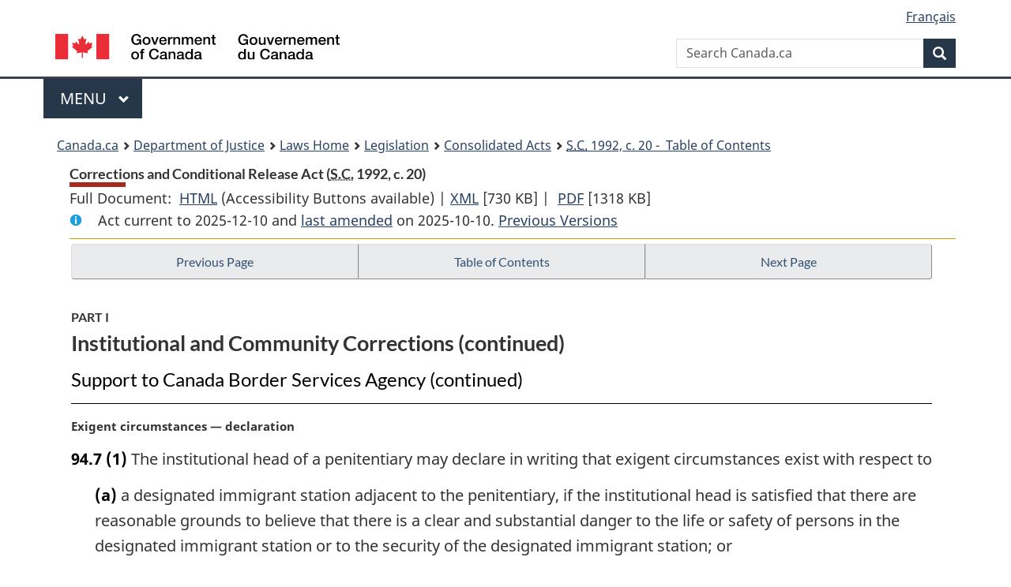

--- FILE ---
content_type: text/html
request_url: https://laws-lois.justice.gc.ca/eng/acts/c-44.6/page-10.html
body_size: 67760
content:
<!DOCTYPE html>
<html class="no-js" lang="en" dir="ltr">
<head>
<meta charset="utf-8">
<meta property="dcterms:accessRights" content="2"/>
<meta property="dcterms:service" content="JUS-Laws_Lois"/>
<meta content="width=device-width,initial-scale=1" name="viewport">
<meta name="dcterms.language" title="ISO639-2" content="eng">
<link href="/canada/themes-dist/GCWeb/assets/favicon.ico" rel="icon" type="image/x-icon">
<link rel="stylesheet" href="/canada/themes-dist/GCWeb/css/theme.min.css">
<link rel="stylesheet" type="text/css" href="/css/browse.css">
<link rel="stylesheet" type="text/css" href="/css/lawContent.css">
<link rel="stylesheet" type="text/css" href="/css/commonView.css">
<script src="//assets.adobedtm.com/be5dfd287373/bb72b7edd313/launch-e34f760eaec8.min.js"></script>
<link rel="stylesheet" href="/js/jquery-ui.css" />
<title>Corrections and Conditional Release Act</title>
<meta content="width=device-width, initial-scale=1" name="viewport" />
<!-- Meta data -->
<meta name="description" content="Federal laws of Canada" />
<meta name="dcterms.title" content="Consolidated federal laws of Canada, Corrections and Conditional Release Act" />
<meta name="dcterms.creator" title="Department of Justice" content="Legislative Services Branch" />
<meta name="dcterms.issued" title="W3CDTF" content="2025-10-10" />
<meta name="dcterms.modified" title="W3CDTF" content="2025-10-10" />
<meta name="dcterms.subject" title="scheme" content="Consolidated federal laws of Canada, Corrections and Conditional Release Act" />
<meta name="dcterms.language" title="ISO639-2" content="eng" />
<link href="https://fonts.googleapis.com/css?family=Montserrat" rel="stylesheet">
</head>
<body vocab="http://schema.org/" typeof="webPage">
<nav>
	<ul id="wb-tphp" class="wb-init wb-disable-inited">
		<li class="wb-slc"><a class="wb-sl" href="#wb-cont">Skip to main content</a></li>
		<li class="wb-slc"><a class="wb-sl" href="#wb-info">Skip to "About government"</a></li>
		<li class="wb-slc"><a class="wb-sl" rel="alternate" href="?wbdisable=true">Switch to basic HTML version</a></li>
	</ul>
</nav>

<header> 
	<div id="wb-bnr" class="container">
		<section id="wb-lng" class="text-right">
			<h2 class="wb-inv">Language selection</h2>
			<ul class="list-inline margin-bottom-none">
				<li><a href="/scripts/changelanguage.asp" lang="fr">Fran&ccedil;ais</a></li>
			</ul>
		</section>
		<div class="row">
			<div class="brand col-xs-5 col-md-4">
				<a href="https://www.canada.ca/en.html" rel="external"><img src="/canada/themes-dist/GCWeb/assets/sig-blk-en.svg" alt="Government of Canada" property="logo"></a>
			</div>
			<section id="wb-srch" class="col-lg-8 text-right">
				<h2>Search</h2>
				<form action="https://www.canada.ca/en/sr/srb.html" method="get" name="cse-search-box" role="search" class="form-inline ng-pristine ng-valid">
					<div class="form-group">
						<label for="wb-srch-q" class="wb-inv">Search Canada.ca</label>
						<input name="cdn" value="canada" type="hidden">
						<input name="st" value="s" type="hidden">
						<input name="num" value="10" type="hidden">
						<input name="langs" value="en" type="hidden">
						<input name="st1rt" value="1" type="hidden">
						<input name="s5bm3ts21rch" value="x" type="hidden">
						<input id="wb-srch-q" list="wb-srch-q-ac" class="wb-srch-q form-control" name="q" type="search" value="" size="34" maxlength="170" placeholder="Search Canada.ca">
						<input type="hidden" name="_charset_" value="UTF-8">
						<datalist id="wb-srch-q-ac"> </datalist>
					</div>
					<div class="form-group submit">
						<button type="submit" id="wb-srch-sub" class="btn btn-primary btn-small" name="wb-srch-sub"><span class="glyphicon-search glyphicon"></span><span class="wb-inv">Search</span></button>
					</div>
				</form>
			</section>
		</div>
	</div>
<nav id="wb-cont-menu" class="gcweb-v2 gcweb-menu" typeof="SiteNavigationElement">
	<div class="container">
		<h2 class="wb-inv">Menu</h2>
		<button type="button" aria-haspopup="true" aria-expanded="false"><span class="wb-inv">Main </span>Menu <span class="expicon glyphicon glyphicon-chevron-down"></span></button>
		<ul role="menu" aria-orientation="vertical" data-ajax-replace="https://www.canada.ca/content/dam/canada/sitemenu/sitemenu-v2-en.html">
			<li role="presentation"><a role="menuitem" tabindex="-1" href="https://www.canada.ca/en/services/jobs.html">Jobs and the workplace</a></li>
			<li role="presentation"><a role="menuitem" tabindex="-1" href="https://www.canada.ca/en/services/immigration-citizenship.html">Immigration and citizenship</a></li>
			<li role="presentation"><a role="menuitem" tabindex="-1" href="https://travel.gc.ca/">Travel and tourism</a></li>
			<li role="presentation"><a role="menuitem" tabindex="-1" href="https://www.canada.ca/en/services/business.html">Business and industry</a></li>
			<li role="presentation"><a role="menuitem" tabindex="-1" href="https://www.canada.ca/en/services/benefits.html">Benefits</a></li>
			<li role="presentation"><a role="menuitem" tabindex="-1" href="https://www.canada.ca/en/services/health.html">Health</a></li>
			<li role="presentation"><a role="menuitem" tabindex="-1" href="https://www.canada.ca/en/services/taxes.html">Taxes</a></li>
			<li role="presentation"><a role="menuitem" tabindex="-1" href="https://www.canada.ca/en/services/environment.html">Environment and natural resources</a></li>
			<li role="presentation"><a role="menuitem" tabindex="-1" href="https://www.canada.ca/en/services/defence.html">National security and defence</a></li>
			<li role="presentation"><a role="menuitem" tabindex="-1" href="https://www.canada.ca/en/services/culture.html">Culture, history and sport</a></li>
			<li role="presentation"><a role="menuitem" tabindex="-1" href="https://www.canada.ca/en/services/policing.html">Policing, justice and emergencies</a></li>
			<li role="presentation"><a role="menuitem" tabindex="-1" href="https://www.canada.ca/en/services/transport.html">Transport and infrastructure</a></li>
			<li role="presentation"><a role="menuitem" tabindex="-1" href="http://international.gc.ca/world-monde/index.aspx?lang=eng">Canada and the world</a></li>
			<li role="presentation"><a role="menuitem" tabindex="-1" href="https://www.canada.ca/en/services/finance.html">Money and finances</a></li>
			<li role="presentation"><a role="menuitem" tabindex="-1" href="https://www.canada.ca/en/services/science.html">Science and innovation</a></li>
		</ul>
	</div>
</nav>
<nav id="wb-bc" property="breadcrumb"><h2>You are here:</h2><div class="container"><ol class="breadcrumb"><li><a href="https://www.canada.ca/en.html">Canada.ca</a></li><li><a href="https://www.justice.gc.ca/eng/index.html">Department of Justice</a></li><li><a href="/eng">Laws Home</a></li><li><a href="/eng/laws-index.html">Legislation</a></li><li><a href="/eng/acts/">Consolidated Acts</a></li><li><a href="/eng/acts/C-44.6/index.html"><abbr title='Statutes of Canada'>S.C.</abbr> 1992, c. 20 - &#x00A0;Table of Contents</a></li></ol></div></nav>
</header>
<main property="mainContentOfPage" typeof="WebPageElement">
<div class="container">
<!-- MAIN CONT DIV START --><div class='legisHeader'><header><h1 id='wb-cont' class='HeadTitle'>Corrections and Conditional Release Act&#x00A0;(<abbr title='Statutes of Canada'>S.C.</abbr> 1992, c. 20)</h1><div id='printAll'><p id='FullDoc'>Full Document: &nbsp;</p><ul><li><a href='FullText.html'>HTML<span class='wb-invisible'>Full Document: Corrections and Conditional Release Act</span></a>&nbsp;(Accessibility Buttons available) |&nbsp;</li><li><a href='/eng/XML/C-44.6.xml'>XML<span class='wb-invisible'>Full Document: Corrections and Conditional Release Act</span></a> <span class='fileSize'>[730 KB]</span>&nbsp;|&nbsp;</li> <li><a href='/PDF/C-44.6.pdf'>PDF<span class='wb-invisible'>Full Document: Corrections and Conditional Release Act</span></a> <span class='fileSize'>[1318 KB]</span></li></ul></div><div class='info'><p id='assentedDate'>Act current to 2025-12-10 and <a href='index.html#hist'>last amended</a> on 2025-10-10. <a href='PITIndex.html'>Previous Versions</a></p></div></header><div class='lineSeparator goldLineTop'></div></div><div class='docContents' id='docCont'>
<nav><div class="btn-group btn-group-justified"><a rel="prev" class="btn btn-default" role="button" href="page-9.html#docCont" >Previous Page</a><a id="right-panel-trigger" class="overlay-lnk btn btn-default" role="button" href="index.html" aria-controls="right-panel">Table of Contents</a><a rel="next" class="btn btn-default" role="button" href="page-11.html#docCont" >Next Page</a></div></nav><div class="wb-txthl">
<section>
<div class='continued'><h2 class="Part" id="h-105675"><span class="HLabel1">PART I</span><span class="HTitleText1">Institutional and Community Corrections (continued)</span></h2><h3 class="Subheading" id="h-1479813"><span class="HTitleText2">Support to Canada Border Services Agency (continued)</span></h3></div>
<p class="MarginalNote"><span class="wb-invisible">Marginal note:</span>Exigent circumstances — declaration</p><ul class="Section ProvisionList" id="1479872"><li><p class="Subsection" id="1479874"><strong><a class="sectionLabel" id="s-94.7"><span class="sectionLabel">94.7</span></a></strong> <span class="lawlabel">(1)</span> The institutional head of a penitentiary may declare in writing that exigent circumstances exist with respect to</p><ul class="ProvisionList"><li><p class="Paragraph" id="1479875"><span class="lawlabel">(a)</span> a designated immigrant station adjacent to the penitentiary, if the institutional head is satisfied that there are reasonable grounds to believe that there is a clear and substantial danger to the life or safety of persons in the designated immigrant station or to the security of the designated immigrant station; or</p></li><li><p class="Paragraph" id="1479876"><span class="lawlabel">(b)</span> the penitentiary, if the institutional head is satisfied that there are reasonable grounds to believe that there is a clear and substantial danger to the life or safety of persons in the penitentiary or to the security of the penitentiary.</p></li></ul></li><li><p class="MarginalNote"><span class="wb-invisible">Marginal note:</span>Notice — staff members and detention enforcement officers</p><p class="Subsection" id="1479877"><span class="lawlabel">(2)</span> If the institutional head declares under subsection (1) that exigent circumstances exist with respect to a designated immigrant station adjacent to the penitentiary or with respect to the penitentiary adjacent to a designated immigrant station, the institutional head must immediately notify the staff members of the penitentiary and the detention enforcement officers of the designated immigrant station. When the institutional head is satisfied that the exigent circumstances no longer exist, the institutional head must immediately notify the staff members and detention enforcement officers.</p></li><li><p class="MarginalNote"><span class="wb-invisible">Marginal note:</span>Notice — portion of Service that administers health care</p><p class="Subsection" id="1479879"><span class="lawlabel">(3)</span> If the institutional head declares under paragraph (1)(a) that exigent circumstances exist with respect to a designated immigrant station, the institutional head must immediately notify the portion of the Service that administers health care. When the institutional head is satisfied that the exigent circumstances no longer exist, the institutional head must immediately notify that portion of the Service.</p></li><li><p class="MarginalNote"><span class="wb-invisible">Marginal note:</span>Additional support</p><p class="Subsection" id="1479881"><span class="lawlabel">(4)</span> If the institutional head declares under paragraph (1)(a) that exigent circumstances exist with respect to a designated immigrant station, the institutional head may, during the period in which they are satisfied that the exigent circumstances exist, authorize a staff member to search, escort, arrest or detain an immigration detainee in the designated immigrant station to assist a detention enforcement officer in the exercise of the powers or the performance of the duties and functions referred to in paragraph 94.2(1)(b).</p></li><li><p class="MarginalNote"><span class="wb-invisible">Marginal note:</span>Health care</p><p class="Subsection" id="1479883"><span class="lawlabel">(5)</span> During the period that begins when the portion of the Service that administers health care is notified under subsection (3) that exigent circumstances exist with respect to a designated immigrant station and ends when it is notified under that subsection that the exigent circumstances no longer exist, a registered health care professional employed or engaged by the Service may provide health care to an immigration detainee of the designated immigrant station if the professional considers it necessary in order to preserve the life of, or treat a serious bodily injury suffered by, that detainee.</p></li><li><p class="MarginalNote"><span class="wb-invisible">Marginal note:</span>Delivery of items</p><p class="Subsection" id="1479885"><span class="lawlabel">(6)</span> If, in the course of activities carried out under an authorization granted under subsection (4), a staff member finds an item that the Canada Border Services Agency has prohibited within the designated immigrant station, the staff member must immediately deliver the item to a detention enforcement officer.</p></li><li><p class="MarginalNote"><span class="wb-invisible">Marginal note:</span>Seizure</p><p class="Subsection" id="1479887"><span class="lawlabel">(7)</span> If an item is delivered to a detention enforcement officer under subsection (6), the detention enforcement officer may seize and hold the item under section 140 of the <cite class="XRefExternalAct"><a href="/eng/acts/I-2.5">Immigration and Refugee Protection Act</a></cite>.</p></li><li><p class="MarginalNote"><span class="wb-invisible">Marginal note:</span>Peace officer</p><p class="Subsection" id="1479889"><span class="lawlabel">(8)</span> In the course of activities carried out under an authorization granted under subsection (4), a staff member has all the powers, authority, protection and privileges that a peace officer has by law in respect of an immigration detainee.</p></li></ul><div class="HistoricalNote"><ul class="HistoricalNote"><li class="HistoricalNoteSubItem"><a href="#1468460-1479892" class="wb-lbx" data-ajax-after="1468460-1479892.html">2024, c. 17, s. 388</a></li></ul></div>
<p class="MarginalNote"><span class="wb-invisible">Marginal note:</span>Members of Parliament and judges</p><p class="Section" id="1479893"><strong><a class="sectionLabel" id="s-94.8"><span class="sectionLabel">94.8</span></a></strong> Every member of the House of Commons, every Senator and every judge of a court in Canada has the right to enter any designated immigrant station, visit any part of a designated immigrant station and visit any immigration detainee, with the consent of the immigration detainee, subject to such reasonable limits as are prescribed for protecting the security of the designated immigrant station or the safety of persons.</p><div class="HistoricalNote"><ul class="HistoricalNote"><li class="HistoricalNoteSubItem"><a href="#1468460-1479896" class="wb-lbx" data-ajax-after="1468460-1479896.html">2024, c. 17, s. 388</a></li></ul></div>
<h3 class="Subheading" id="h-106576"><span class="HTitleText2">Annual Report</span></h3><p class="MarginalNote"><span class="wb-invisible">Marginal note:</span>Annual report</p><p class="Section" id="106577"><strong><a class="sectionLabel" id="s-95"><span class="sectionLabel">95</span></a></strong> The Minister shall cause to be laid before each House of Parliament, not later than the fifth sitting day of that House after the 31st day of January next following the end of each fiscal year, a report showing the operations of the Service for that fiscal year.</p>
<h3 class="Subheading" id="h-106579"><span class="HTitleText2">Regulations</span></h3><p class="MarginalNote"><span class="wb-invisible">Marginal note:</span>Regulations</p><p class="Section" id="106580"><strong><a class="sectionLabel" id="s-96"><span class="sectionLabel">96</span></a></strong> The Governor in Council may make regulations</p><ul class="ProvisionList"><li><p class="Paragraph" id="106582"><span class="lawlabel">(a)</span> prescribing the duties of staff members;</p></li><li><p class="Paragraph" id="106583"><span class="lawlabel">(b)</span> for authorizing staff members or classes of staff members to exercise powers, perform duties or carry out functions that this Part assigns to the Commissioner or the institutional head;</p></li><li><p class="Paragraph" id="106584"><span class="lawlabel">(c)</span> respecting, for the purposes of section 22,</p><ul class="ProvisionList"><li><p class="Subparagraph" id="106585"><span class="lawlabel">(i)</span> the circumstances in which compensation may be paid,</p></li><li><p class="Subparagraph" id="106586"><span class="lawlabel">(ii)</span> what constitutes a disability,</p></li><li><p class="Subparagraph" id="106587"><span class="lawlabel">(iii)</span> the manner of determining whether a person has a disability, and the extent of the disability,</p></li><li><p class="Subparagraph" id="106588"><span class="lawlabel">(iv)</span> what constitutes an approved program,</p></li><li><p class="Subparagraph" id="106589"><span class="lawlabel">(v)</span> to whom compensation may be paid, and</p></li><li><p class="Subparagraph" id="106590"><span class="lawlabel">(vi)</span> the compensation that may be paid, the time or times at which the compensation is to be paid, the terms and conditions in accordance with which the compensation is to be paid, and the manner of its payment;</p></li></ul></li><li><p class="Paragraph" id="106591"><span class="lawlabel">(d)</span> respecting the placement of inmates pursuant to section 28 and their transfer pursuant to section 29;</p></li><li><p class="Paragraph" id="106592"><span class="lawlabel">(e)</span> providing for the matters referred to in section 70;</p></li><li><p class="Paragraph" id="106593"><span class="lawlabel">(f)</span> respecting allowances, clothing and other necessities to be given to inmates when leaving penitentiary either temporarily or permanently;</p></li><li><p class="Paragraph" id="1206162"><span class="lawlabel">(g)</span> respecting the confinement of inmates in a structured intervention unit, including respecting the making of a determination by an institutional head, the Commissioner or the committee established under subsection 37.31(3) as to whether the conditions of confinement of an inmate in a structured intervention unit should be altered or as to whether an inmate should remain in such a unit;</p></li><li><p class="Paragraph" id="1206164"><span class="lawlabel">(g.1)</span> respecting the powers, duties and functions of independent external decision­makers, including respecting the making of a determination as to whether the conditions of confinement of an inmate in a structured intervention unit should be altered or as to whether an inmate should remain in such a unit;</p></li><li><p class="Paragraph" id="1206167"><span class="lawlabel">(g.2)</span> respecting the admission of inmates to and the discharge of inmates from health care units;</p></li><li><p class="Paragraph" id="106595"><span class="lawlabel">(h)</span> prescribing the contents of the notice to be given to an inmate under section 42, and the time when the notice is to be given to the inmate;</p></li><li><p class="Paragraph" id="106596"><span class="lawlabel">(i)</span> in connection with the disciplinary sanctions described in section 44,</p><ul class="ProvisionList"><li><p class="Subparagraph" id="106597"><span class="lawlabel">(i)</span> prescribing the maximum of each of those sanctions, which maxima shall be higher for serious disciplinary offences than for minor ones,</p></li><li><p class="Subparagraph" id="106598"><span class="lawlabel">(ii)</span> prescribing factors and guidelines to be considered or applied in imposing those sanctions,</p></li><li><p class="Subparagraph" id="106599"><span class="lawlabel">(iii)</span> prescribing the scope of each of those sanctions, and</p></li><li><p class="Subparagraph" id="106600"><span class="lawlabel">(iv)</span> respecting the enforcement, suspension and cancellation of those sanctions;</p></li></ul></li><li><p class="Paragraph" id="106601"><span class="lawlabel">(j)</span> providing for a review of the decisions of the person or persons conducting a disciplinary hearing;</p></li><li><p class="Paragraph" id="106602"><span class="lawlabel">(k)</span> providing for</p><ul class="ProvisionList"><li><p class="Subparagraph" id="106603"><span class="lawlabel">(i)</span> the appointment of persons other than staff members to conduct disciplinary hearings or to review decisions pursuant to regulations made under paragraph (j), and</p></li><li><p class="Subparagraph" id="106604"><span class="lawlabel">(ii)</span> the remuneration and travel and living expenses of persons referred to in subparagraph (i);</p></li></ul></li><li><p class="Paragraph" id="106605"><span class="lawlabel">(l)</span> prescribing the manner in which a search referred to in</p><ul class="ProvisionList"><li><p class="Subparagraph" id="106606"><span class="lawlabel">(i)</span> paragraph (b) of the definition “frisk search” in section 46,</p></li><li><p class="Subparagraph" id="106607"><span class="lawlabel">(ii)</span> paragraph (b) of the definition “non-intrusive search” in section 46, or</p></li><li><p class="Subparagraph" id="106608"><span class="lawlabel">(iii)</span> paragraph (b) of the definition “strip search” in section 46</p></li></ul><p class="ContinuedParagraph" id="106609">shall be carried out;</p></li><li><p class="Paragraph" id="106610"><span class="lawlabel">(m)</span> prescribing the procedures to be followed in conducting a urinalysis and the consequences of the results of a urinalysis;</p></li><li><p class="Paragraph" id="106611"><span class="lawlabel">(m.1)</span> authorizing the Commissioner to, by Commissioner’s Directive, make rules regarding the consequences of tampering with or refusing to wear a monitoring device referred to in section 57.1;</p></li><li><p class="Paragraph" id="106612"><span class="lawlabel">(n)</span> prescribing the effect that a visitor’s refusal to undergo a search can have on the visitor’s right to visit an inmate or remain at the penitentiary;</p></li><li><p class="Paragraph" id="106613"><span class="lawlabel">(o)</span> respecting</p><ul class="ProvisionList"><li><p class="Subparagraph" id="106614"><span class="lawlabel">(i)</span> the submission of reports referred to in section 67, and</p></li><li><p class="Subparagraph" id="106615"><span class="lawlabel">(ii)</span> the return or forfeiture of items seized under section 65 or subsection 66(2) or otherwise in possession of the Service;</p></li></ul></li><li><p class="Paragraph" id="106616"><span class="lawlabel">(p)</span> authorizing the institutional head — or a staff member designated by him or her — to, in the prescribed circumstances, restrict or prohibit the entry into and removal from a penitentiary and the use by inmates of publications, video and audio materials, films and computer programs;</p></li><li><p class="Paragraph" id="106617"><span class="lawlabel">(q)</span> providing for inmates’ moneys to be held in trust accounts;</p></li><li><p class="Paragraph" id="106618"><span class="lawlabel">(r)</span> respecting inmates’ work and working conditions;</p></li><li><p class="Paragraph" id="106619"><span class="lawlabel">(s)</span> respecting penitentiary industry, including regulations authorizing the Minister to establish advisory boards and appoint members to them and regulations providing for the remuneration of those members at rates determined by the Treasury Board and for the reimbursement of any travel and living expenses that are consistent with directives of the Treasury Board and are incurred by those members in performing their duties while away from their ordinary place of residence;</p></li><li><p class="Paragraph" id="106620"><span class="lawlabel">(t)</span> respecting the conducting of businesses by inmates;</p></li><li><p class="Paragraph" id="106621"><span class="lawlabel">(u)</span> prescribing an offender grievance procedure;</p></li><li><p class="Paragraph" id="106622"><span class="lawlabel">(v)</span> for the organization, training, discipline, efficiency, administration and good management of the Service;</p></li><li><p class="Paragraph" id="106623"><span class="lawlabel">(w)</span> providing for inmates’ access to</p><ul class="ProvisionList"><li><p class="Subparagraph" id="106624"><span class="lawlabel">(i)</span> legal counsel and legal reading materials,</p></li><li><p class="Subparagraph" id="106625"><span class="lawlabel">(ii)</span> non-legal reading materials, and</p></li><li><p class="Subparagraph" id="106626"><span class="lawlabel">(iii)</span> a commissioner for taking oaths and affidavits;</p></li></ul></li><li><p class="Paragraph" id="106627"><span class="lawlabel">(x)</span> respecting inmates’ attendance at judicial proceedings;</p></li><li><p class="Paragraph" id="106628"><span class="lawlabel">(y)</span> respecting the procedure to be followed on the death of an inmate, including the circumstances in which the Service may pay transportation, funeral, cremation or burial expenses for a deceased inmate;</p></li><li><p class="Paragraph" id="106629"><span class="lawlabel">(z)</span> prescribing the procedure governing the disposal of the effects of an escaped inmate;</p></li><li><p class="Paragraph" id="106630"><span class="lawlabel">(z.1)</span> for the delivery of the estate of a deceased inmate to the inmate’s personal representative in accordance with the applicable provincial law;</p></li><li><p class="Paragraph" id="106631"><span class="lawlabel">(z.1.1)</span> prescribing the sources of income from which a deduction may be made pursuant to paragraph 78(2)(a) or in respect of which a payment may be required pursuant to paragraph 78(2)(b);</p></li><li><p class="Paragraph" id="106632"><span class="lawlabel">(z.2)</span> prescribing the purposes for which deductions may be made pursuant to paragraph 78(2)(a) and prescribing the amount or maximum amount of any deduction, which regulations may authorize the Commissioner to fix the amount or maximum amount of any deduction by Commissioner’s Directive;</p></li><li><p class="Paragraph" id="106633"><span class="lawlabel">(z.2.1)</span> providing for the means of collecting the amount referred to in paragraph 78(2)(b), whether by transferring to Her Majesty moneys held in trust accounts established pursuant to paragraph 96(q) or otherwise, and authorizing the Commissioner to fix, by percentage or otherwise, that amount by Commissioner’s Directive, and respecting the circumstances under which payment of that amount is not required;</p></li><li><p class="Paragraph" id="106634"><span class="lawlabel">(z.3)</span> providing for remuneration and travel and living expenses of members of committees established pursuant to subsection 82(1);</p></li><li><p class="Paragraph" id="106635"><span class="lawlabel">(z.4)</span> for the involvement of members of the community in the operation of the Service;</p></li><li><p class="Paragraph" id="106636"><span class="lawlabel">(z.5)</span> prescribing procedures to be followed after the use of force by a staff member;</p></li><li><p class="Paragraph" id="106637"><span class="lawlabel">(z.6)</span> respecting the assignment to inmates of security classifications and subclassifications under section 30 and setting out the factors to be considered in determining the security classification and subclassification;</p></li><li><p class="Paragraph" id="106638"><span class="lawlabel">(z.7)</span> authorizing the institutional head — or a staff member designated by him or her — to, in the prescribed circumstances, monitor, intercept or prevent communications between an inmate and another person;</p></li><li><p class="Paragraph" id="106639"><span class="lawlabel">(z.8)</span> respecting escorted temporary absences — including the circumstances in which the releasing authority may authorize an absence under section 17 — and work releases;</p></li><li><p class="Paragraph" id="106640"><span class="lawlabel">(z.9)</span> respecting the manner and form of making requests to the Commissioner under section 26 and respecting how those requests are to be dealt with;</p></li><li><p class="Paragraph" id="106641"><span class="lawlabel">(z.10)</span> imposing obligations or prohibitions on the Service for the purpose of giving effect to any provision of this Part;</p></li><li><p class="Paragraph" id="106642"><span class="lawlabel">(z.11)</span> prescribing anything that by this Part is to be prescribed; and</p></li><li><p class="Paragraph" id="106643"><span class="lawlabel">(z.12)</span> generally for carrying out the purposes and provisions of this Part.</p></li></ul><div class="HistoricalNote"><ul class="HistoricalNote"><li class="HistoricalNoteSubItem">1992, c. 20, s. 96</li><li class="HistoricalNoteSubItem"> 1995, c. 42, ss. 25, 72(F)</li><li class="HistoricalNoteSubItem"> 2012, c. 1, s. 69</li><li class="HistoricalNoteSubItem"> 2014, c. 36, s. 2(F)</li><li class="HistoricalNoteSubItem">2019, c. 27, s. 31</li></ul></div>
<div class="PITLink"><a class="PITLink" href="section-96-20190621.html" title="Link to previous version of section 96">Previous Version</a></div>
<h3 class="Subheading" id="h-106646"><span class="HTitleText2">Rules</span></h3><p class="MarginalNote"><span class="wb-invisible">Marginal note:</span>Rules</p><p class="Section" id="106647"><strong><a class="sectionLabel" id="s-97"><span class="sectionLabel">97</span></a></strong> Subject to this Part and the regulations, the Commissioner may make rules</p><ul class="ProvisionList"><li><p class="Paragraph" id="106649"><span class="lawlabel">(a)</span> for the management of the Service;</p></li><li><p class="Paragraph" id="106650"><span class="lawlabel">(b)</span> for the matters described in section 4; and</p></li><li><p class="Paragraph" id="106651"><span class="lawlabel">(c)</span> generally for carrying out the purposes and provisions of this Part and the regulations.</p></li></ul>
<h3 class="Subheading" id="h-106652"><span class="HTitleText2">Commissioner’s Directives</span></h3><p class="MarginalNote"><span class="wb-invisible">Marginal note:</span>Commissioner’s Directives</p><ul class="Section ProvisionList" id="106653"><li><p class="Subsection" id="106655"><strong><a class="sectionLabel" id="s-98"><span class="sectionLabel">98</span></a></strong> <span class="lawlabel">(1)</span> The Commissioner may designate as Commissioner’s Directives any or all rules made under section 97.</p></li><li><p class="MarginalNote"><span class="wb-invisible">Marginal note:</span>Accessibility</p><p class="Subsection" id="106656"><span class="lawlabel">(2)</span> The Commissioner’s Directives shall be accessible to offenders, staff members and the public.</p></li></ul>
<h2 class="Part" id="h-106658"><span class="HLabel1">PART II</span><span class="HTitleText1">Conditional Release, Detention and Long-term Supervision</span></h2><h3 class="Subheading" id="h-106659"><span class="HTitleText2">Interpretation</span></h3><p class="MarginalNote"><span class="wb-invisible">Marginal note:</span>Definitions</p><ul class="Section ProvisionList" id="106660"><li><p class="Subsection" id="106662"><strong><a class="sectionLabel" id="s-99"><span class="sectionLabel">99</span></a></strong> <span class="lawlabel">(1)</span> In this Part,</p><dl class="Definition"><dt id="106663"><span class="DefinedTerm"><dfn>Board</dfn></span></dt><dd><p class="Definition"><span class="DefinedTerm"><dfn>Board</dfn></span> means the Parole Board of Canada continued by section 103 and includes a provincial parole board where it exercises jurisdiction in respect of parole as provided by section 112 or in respect of which any other provision of this Part is, by virtue of section 113, rendered applicable; (<span class="DefinedTermLink" lang="fr">Commission</span>)</p></dd><dt id="106664"><span class="DefinedTerm"><dfn>Commissioner</dfn></span></dt><dd><p class="Definition"><span class="DefinedTerm"><dfn>Commissioner</dfn></span> has the same meaning as in Part I; (<span class="DefinedTermLink" lang="fr">commissaire</span>)</p></dd><dt id="106665"><span class="DefinedTerm"><dfn>community-based residential facility</dfn></span></dt><dd><p class="Definition"><span class="DefinedTerm"><dfn>community-based residential facility</dfn></span> has the same meaning as in subsection 66(3); (<span class="DefinedTermLink" lang="fr">établissement résidentiel communautaire</span>)</p></dd><dt id="106666"><span class="DefinedTerm"><dfn>day parole</dfn></span></dt><dd><p class="Definition"><span class="DefinedTerm"><dfn>day parole</dfn></span> means the authority granted to an offender by the Board or a provincial parole board to be at large during the offender’s sentence in order to prepare the offender for full parole or statutory release, the conditions of which require the offender to return to a penitentiary, community-based residential facility, provincial correctional facility or other location each night or at another specified interval; (<span class="DefinedTermLink" lang="fr">semi-liberté</span>)</p></dd><dt id="106667"><span class="DefinedTerm"><dfn>full parole</dfn></span></dt><dd><p class="Definition"><span class="DefinedTerm"><dfn>full parole</dfn></span> means the authority granted to an offender by the Board or a provincial parole board to be at large during the offender’s sentence; (<span class="DefinedTermLink" lang="fr">libération conditionnelle totale</span>)</p></dd><dt id="1171047"><span class="DefinedTerm"><dfn>Indigenous</dfn></span></dt><dd><p class="Definition"><span class="DefinedTerm"><dfn>Indigenous</dfn></span> has the same meaning as in Part I; (<span class="DefinedTermLink" lang="fr">autochtone</span>)</p></dd><dt id="106668"><span class="DefinedTerm"><dfn>institutional head</dfn></span></dt><dd><p class="Definition"><span class="DefinedTerm"><dfn>institutional head</dfn></span> has the same meaning as in Part I; (<span class="DefinitionOtherLangOnly">Version anglaise seulement</span>)</p></dd><dt id="106669"><span class="DefinedTerm"><dfn>long-term supervision</dfn></span></dt><dd><p class="Definition"><span class="DefinedTerm"><dfn>long-term supervision</dfn></span> has the same meaning as in Part I; (<span class="DefinedTermLink" lang="fr">surveillance de longue durée</span>)</p></dd><dt id="106670"><span class="DefinedTerm"><dfn>Minister</dfn></span></dt><dd><p class="Definition"><span class="DefinedTerm"><dfn>Minister</dfn></span> has the same meaning as in Part I; (<span class="DefinedTermLink" lang="fr">ministre</span>)</p></dd><dt id="106671"><span class="DefinedTerm"><dfn>offender</dfn></span></dt><dd><p class="Definition"><span class="DefinedTerm"><dfn>offender</dfn></span> means</p><ul class="ProvisionList"><li><p class="Paragraph" id="106672"><span class="lawlabel">(a)</span> a person, other than a young person within the meaning of the <cite class="XRefExternalAct"><a href="/eng/acts/Y-1.5">Youth Criminal Justice Act</a></cite>, who is under a sentence imposed before or after the coming into force of this section</p><ul class="ProvisionList"><li><p class="Subparagraph" id="106673"><span class="lawlabel">(i)</span> pursuant to an Act of Parliament or, to the extent that this Part applies, pursuant to a provincial Act, or</p></li><li><p class="Subparagraph" id="106674"><span class="lawlabel">(ii)</span> on conviction for criminal or civil contempt of court if the sentence does not include a requirement that the offender return to that court, or</p></li></ul></li><li><p class="Paragraph" id="106675"><span class="lawlabel">(b)</span> a young person within the meaning of the <cite class="XRefExternalAct"><a href="/eng/acts/Y-1.5">Youth Criminal Justice Act</a></cite> with respect to whom an order, committal or direction under section 76, 89, 92 or 93 of that Act has been made,</p></li></ul><p class="ContinuedDefinition" id="106676">but does not include a person whose only sentence is a sentence being served intermittently pursuant to section 732 of the <cite class="XRefExternalAct"><a href="/eng/acts/C-46">Criminal Code</a></cite>; (<span class="DefinedTermLink" lang="fr">délinquant</span>)</p></dd><dt id="106677"><span class="DefinedTerm"><dfn>parole</dfn></span></dt><dd><p class="Definition"><span class="DefinedTerm"><dfn>parole</dfn></span> means full parole or day parole; (<span class="DefinedTermLink" lang="fr">libération conditionnelle</span>)</p></dd><dt id="106678"><span class="DefinedTerm"><dfn>parole supervisor</dfn></span></dt><dd><p class="Definition"><span class="DefinedTerm"><dfn>parole supervisor</dfn></span> has the meaning assigned by the definition <span class="DefinedTerm"><dfn>staff member</dfn></span> in subsection 2(1) or means a person entrusted by the Service with the guidance and supervision of an offender; (<span class="DefinedTermLink" lang="fr">surveillant de liberté conditionnelle</span>)</p></dd><dt id="106679"><span class="DefinedTerm"><dfn>penitentiary</dfn></span></dt><dd><p class="Definition"><span class="DefinedTerm"><dfn>penitentiary</dfn></span> has the same meaning as in Part I; (<span class="DefinedTermLink" lang="fr">pénitencier</span>)</p></dd><dt id="1171046"><span class="DefinedTerm"><dfn>provincial parole board</dfn></span></dt><dd><p class="Definition"><span class="DefinedTerm"><dfn>provincial parole board</dfn></span> means the Ontario Board of Parole, la Commission québécoise des libérations conditionnelles or any other parole board established by the legislature or the lieutenant governor in council of a province; (<span class="DefinedTermLink" lang="fr">commission provinciale</span>)</p></dd><dt id="106681"><span class="DefinedTerm"><dfn>regulations</dfn></span></dt><dd><p class="Definition"><span class="DefinedTerm"><dfn>regulations</dfn></span> means regulations made by the Governor in Council pursuant to section 156; (<span class="DefinedTermLink" lang="fr">règlement</span> ou <span class="DefinedTermLink" lang="fr">réglementaire</span>)</p></dd><dt id="106682"><span class="DefinedTerm"><dfn>sentence</dfn></span></dt><dd><p class="Definition"><span class="DefinedTerm"><dfn>sentence</dfn></span> has the same meaning as in Part I; (<span class="DefinedTermLink" lang="fr">peine</span> ou <span class="DefinedTermLink" lang="fr">peine d’emprisonnement</span>)</p></dd><dt id="106683"><span class="DefinedTerm"><dfn>serious harm</dfn></span></dt><dd><p class="Definition"><span class="DefinedTerm"><dfn>serious harm</dfn></span> means severe physical injury or severe psychological damage; (<span class="DefinedTermLink" lang="fr">dommage grave</span>)</p></dd><dt id="106684"><span class="DefinedTerm"><dfn>Service</dfn></span></dt><dd><p class="Definition"><span class="DefinedTerm"><dfn>Service</dfn></span> has the same meaning as in Part I; (<span class="DefinedTermLink" lang="fr">Service</span>)</p></dd><dt id="106685"><span class="DefinedTerm"><dfn>statutory release</dfn></span></dt><dd><p class="Definition"><span class="DefinedTerm"><dfn>statutory release</dfn></span> means release from imprisonment subject to supervision before the expiration of an offender’s sentence, to which an offender is entitled under section 127; (<span class="DefinedTermLink" lang="fr">libération d’office</span>)</p></dd><dt id="106686"><span class="DefinedTerm"><dfn>statutory release date</dfn></span></dt><dd><p class="Definition"><span class="DefinedTerm"><dfn>statutory release date</dfn></span> means the date determined in accordance with section 127; (<span class="DefinedTermLink" lang="fr">date de libération d’office</span>)</p></dd><dt id="106687"><span class="DefinedTerm"><dfn>unescorted temporary absence</dfn></span></dt><dd><p class="Definition"><span class="DefinedTerm"><dfn>unescorted temporary absence</dfn></span> means an unescorted temporary absence from penitentiary authorized under section 116; (<span class="DefinedTermLink" lang="fr">permission de sortir sans escorte</span>)</p></dd><dt id="106688"><span class="DefinedTerm"><dfn>victim</dfn></span></dt><dd><p class="Definition"><span class="DefinedTerm"><dfn>victim</dfn></span> has the same meaning as in Part I; (<span class="DefinedTermLink" lang="fr">victime</span>)</p></dd><dt id="106689"><span class="DefinedTerm"><dfn>working day</dfn></span></dt><dd><p class="Definition"><span class="DefinedTerm"><dfn>working day</dfn></span> has the same meaning as in Part I. (<span class="DefinedTermLink" lang="fr">jour ouvrable</span>)</p></dd></dl></li><li><p class="MarginalNote"><span class="wb-invisible">Marginal note:</span>References to expiration of sentence</p><p class="Subsection" id="106690"><span class="lawlabel">(2)</span> For the purposes of this Part, a reference to the expiration according to law of the sentence of an offender shall be read as a reference to the day on which the sentence expires, without taking into account</p><ul class="ProvisionList"><li><p class="Paragraph" id="106692"><span class="lawlabel">(a)</span> any period during which the offender could be entitled to statutory release;</p></li><li><p class="Paragraph" id="106693"><span class="lawlabel">(b)</span> in the case of a youth sentence imposed under the <cite class="XRefExternalAct"><a href="/eng/acts/Y-1.5">Youth Criminal Justice Act</a></cite>, the portion to be served under supervision in the community subject to conditions under paragraph 42(2)(n) of that Act or under conditional supervision under paragraph 42(2)(o), (q) or (r) of that Act; or</p></li><li><p class="Paragraph" id="106694"><span class="lawlabel">(c)</span> any remission that stands to the credit of the offender on November 1, 1992.</p></li></ul></li><li><p class="MarginalNote"><span class="wb-invisible">Marginal note:</span>Exercise of powers, etc.</p><p class="Subsection" id="106695"><span class="lawlabel">(3)</span> Except as otherwise provided by this Part or by the regulations,</p><ul class="ProvisionList"><li><p class="Paragraph" id="106697"><span class="lawlabel">(a)</span> powers, duties and functions assigned to the Commissioner by or pursuant to this Part may only be exercised or performed by the Commissioner or, where the Commissioner is absent or incapacitated or where the office is vacant, by the person acting in the place of the Commissioner; and</p></li><li><p class="Paragraph" id="106698"><span class="lawlabel">(b)</span> powers, duties and functions assigned to the institutional head by or pursuant to this Part may only be exercised or performed by the institutional head or, where the institutional head is absent or incapacitated or where the office is vacant, by the person who, at the relevant time, is in charge of the penitentiary.</p></li></ul></li></ul><div class="HistoricalNote"><ul class="HistoricalNote"><li class="HistoricalNoteSubItem">1992, c. 20, s. 99</li><li class="HistoricalNoteSubItem"> 1995, c. 22, s. 13, c. 42, ss. 26, 69(E), 70(E), 71(F)</li><li class="HistoricalNoteSubItem"> 1997, c. 17, s. 17</li><li class="HistoricalNoteSubItem"> 2002, c. 1, s. 173</li><li class="HistoricalNoteSubItem"> 2003, c. 22, s. 155</li><li class="HistoricalNoteSubItem"> 2012, c. 1, ss. 70, 160, 197</li><li class="HistoricalNoteSubItem"><a href="#1151578-1171048" class="wb-lbx" data-ajax-after="1151578-1171048.html">2019, c. 27, s. 32</a></li></ul></div>
<div class="PITLink"><a class="PITLink" href="section-99-20130228.html" title="Link to previous version of section 99">Previous Version</a></div>
</section></div>
</div> <!--END OF DocContents -->
<section id="right-panel" class="wb-overlay modal-content overlay-def wb-panel-l"><header class="modal-header"><h2 class="modal-title">Table of Contents</h2></header><div class="modal-body"><nav>
<ul class="TocIndent">
<li><a title="Page 1" href="page-1.html">
Corrections and Conditional Release Act</a><ul class="TocIndent"><li><span class='sectionRange'>1 - </span><a href="page-1.html#h-105672"><span class="HTitleText1">Short Title</span></a>
</li>
<li><span class='sectionRange'>2 - </span><a href="page-1.html#h-105675"><span class="HLabel1">PART I</span> - <span class="HTitleText1">Institutional and Community Corrections</span></a>
<ul class="TocIndent"><li>
<span class='sectionRange'>2 - </span><a href="page-1.html#h-105676"><span class="HTitleText2">Interpretation</span></a>
</li>
<li><span class='sectionRange'>3 - </span><a href="page-1.html#h-105740"><span class="HTitleText2">Purpose and Principles</span></a>
</li>
<li><span class='sectionRange'>5 - </span><a href="page-1.html#h-105765"><span class="HTitleText2">Correctional Service of Canada</span></a>
</li>
<li><span class='sectionRange'>11 - </span><a href="page-2.html#h-105799"><span class="HTitleText2">Reception of Inmates</span></a>
</li>
<li><span class='sectionRange'>15.1 - </span><a href="page-2.html#h-105829"><span class="HTitleText2">Correctional Plans</span></a>
</li>
<li><span class='sectionRange'>16 - </span><a href="page-2.html#h-105850"><span class="HTitleText2">Exchange of Service Agreements</span></a>
</li>
<li><span class='sectionRange'>17 - </span><a href="page-2.html#h-105864"><span class="HTitleText2">Escorted Temporary Absences</span></a>
</li>
<li><span class='sectionRange'>18 - </span><a href="page-3.html#h-105905"><span class="HTitleText2">Work Releases</span></a>
</li>
<li><span class='sectionRange'>19 - </span><a href="page-3.html#h-105926"><span class="HTitleText2">Investigations</span></a>
</li>
<li><span class='sectionRange'>22 - </span><a href="page-3.html#h-105942"><span class="HTitleText2">Compensation for Death or Disability</span></a>
</li>
<li><span class='sectionRange'>23 - </span><a href="page-3.html#h-105948"><span class="HTitleText2">Information</span></a>
</li>
<li><span class='sectionRange'>28 - </span><a href="page-4.html#h-106058"><span class="HTitleText2">Placement and Transfer of Inmates</span></a>
</li>
<li><span class='sectionRange'>29.1 - </span><a href="page-4.html#h-106078"><span class="HTitleText2">Security Classification</span></a>
</li>
<li><span class='sectionRange'>31 - </span><a href="page-4.html#h-106090"><span class="HTitleText2">Structured Intervention Units</span></a>
</li>
<li><span class='sectionRange'>38 - </span><a href="page-6.html#h-106139"><span class="HTitleText2">Discipline</span></a>
</li>
<li><span class='sectionRange'>45 - </span><a href="page-6.html#h-106202"><span class="HTitleText2">Summary Conviction Offences</span></a>
</li>
<li><span class='sectionRange'>46 - </span><a href="page-6.html#h-106210"><span class="HTitleText2">Search and Seizure</span></a>
<ul class="TocIndent"><li>
<span class='sectionRange'>46 - </span><a href="page-6.html#h-106211"><span class="HTitleText3">Interpretation</span></a>
</li>
<li><span class='sectionRange'>47 - </span><a href="page-6.html#h-106234"><span class="HTitleText3">Searches of Inmates</span></a>
</li>
<li><span class='sectionRange'>58 - </span><a href="page-7.html#h-106310"><span class="HTitleText3">Searches of Cells</span></a>
</li>
<li><span class='sectionRange'>58.1 - </span><a href="page-7.html#h-106313"><span class="HTitleText3">Searches of Visitors</span></a>
</li>
<li><span class='sectionRange'>61 - </span><a href="page-7.html#h-106339"><span class="HTitleText3">Searches of Vehicles</span></a>
</li>
<li><span class='sectionRange'>62 - </span><a href="page-7.html#h-106353"><span class="HTitleText3">Warnings to be Posted</span></a>
</li>
<li><span class='sectionRange'>63 - </span><a href="page-7.html#h-106356"><span class="HTitleText3">Searches of Staff Members</span></a>
</li>
<li><span class='sectionRange'>65 - </span><a href="page-7.html#h-106372"><span class="HTitleText3">Power to Seize</span></a>
</li>
<li><span class='sectionRange'>66 - </span><a href="page-7.html#h-106380"><span class="HTitleText3">Searches in Community-based Residential Facilities</span></a>
</li>
<li><span class='sectionRange'>67 - </span><a href="page-8.html#h-106393"><span class="HTitleText3">Reports Relating to Searches and Seizures</span></a>
</li></ul>
</li><li><span class='sectionRange'>68 - </span><a href="page-8.html#h-106398"><span class="HTitleText2">General — Living Conditions</span></a>
</li>
<li><span class='sectionRange'>76 - </span><a href="page-8.html#h-106430"><span class="HTitleText2">Programs for Offenders</span></a>
</li>
<li><span class='sectionRange'>79 - </span><a href="page-8.html#h-106452"><span class="HTitleText2">Indigenous Offenders</span></a>
</li>
<li><span class='sectionRange'>85 - </span><a href="page-8.html#h-106493"><span class="HTitleText2">Health Care</span></a>
</li>
<li><span class='sectionRange'>90 - </span><a href="page-9.html#h-106532"><span class="HTitleText2">Grievance or Complaint Procedure</span></a>
</li>
<li><span class='sectionRange'>92 - </span><a href="page-9.html#h-106550"><span class="HTitleText2">Release of Inmates</span></a>
</li>
<li><span class='sectionRange'>94 - </span><a href="page-9.html#h-106566"><span class="HTitleText2">Temporary Accommodation in Penitentiary</span></a>
</li>
<li><span class='sectionRange'>94.1 - </span><a href="page-9.html#h-1479813"><span class="HTitleText2">Support to Canada Border Services Agency</span></a>
</li>
<li><span class='sectionRange'>95 - </span><a href="page-10.html#h-106576"><span class="HTitleText2">Annual Report</span></a>
</li>
<li><span class='sectionRange'>96 - </span><a href="page-10.html#h-106579"><span class="HTitleText2">Regulations</span></a>
</li>
<li><span class='sectionRange'>97 - </span><a href="page-10.html#h-106646"><span class="HTitleText2">Rules</span></a>
</li>
<li><span class='sectionRange'>98 - </span><a href="page-10.html#h-106652"><span class="HTitleText2">Commissioner’s Directives</span></a>
</li></ul>
</li><li><span class='sectionRange'>99 - </span><a href="page-10.html#h-106658"><span class="HLabel1">PART II</span> - <span class="HTitleText1">Conditional Release, Detention and Long-term Supervision</span></a>
<ul class="TocIndent"><li>
<span class='sectionRange'>99 - </span><a href="page-10.html#h-106659"><span class="HTitleText2">Interpretation</span></a>
</li>
<li><span class='sectionRange'>100 - </span><a href="page-11.html#h-106709"><span class="HTitleText2">Purpose and Principles</span></a>
</li>
<li><span class='sectionRange'>103 - </span><a href="page-11.html#h-106731"><span class="HTitleText2">Constitution and Jurisdiction of Board</span></a>
</li>
<li><span class='sectionRange'>112 - </span><a href="page-11.html#h-106796"><span class="HTitleText2">Constitution and Jurisdiction of Provincial Boards</span></a>
</li>
<li><span class='sectionRange'>115 - </span><a href="page-11.html#h-106825"><span class="HTitleText2">Unescorted Temporary Absence</span></a>
</li>
<li><span class='sectionRange'>119 - </span><a href="page-12.html#h-106893"><span class="HTitleText2">Eligibility for Parole</span></a>
</li>
<li><span class='sectionRange'>122 - </span><a href="page-13.html#h-106985"><span class="HTitleText2">Parole Reviews</span></a>
</li>
<li><span class='sectionRange'>127 - </span><a href="page-13.html#h-107062"><span class="HTitleText2">Statutory Release</span></a>
</li>
<li><span class='sectionRange'>128 - </span><a href="page-14.html#h-107094"><span class="HTitleText2">Effect of Parole, Statutory Release or Unescorted Temporary Absence</span></a>
</li>
<li><span class='sectionRange'>129 - </span><a href="page-14.html#h-107112"><span class="HTitleText2">Detention during Period of Statutory Release</span></a>
</li>
<li><span class='sectionRange'>133 - </span><a href="page-15.html#h-107292"><span class="HTitleText2">Conditions of Release</span></a>
</li>
<li><span class='sectionRange'>134.1 - </span><a href="page-15.html#h-107338"><span class="HTitleText2">Conditions for Long-Term Supervision</span></a>
</li>
<li><span class='sectionRange'>135 - </span><a href="page-16.html#h-107366"><span class="HTitleText2">Suspension, Termination, Revocation and Inoperativeness of Parole, Statutory Release or Long-Term Supervision</span></a>
</li>
<li><span class='sectionRange'>139 - </span><a href="page-17.html#h-107505"><span class="HTitleText2">Merged Sentences</span></a>
</li>
<li><span class='sectionRange'>140 - </span><a href="page-17.html#h-107513"><span class="HTitleText2">Review Hearings</span></a>
</li>
<li><span class='sectionRange'>141 - </span><a href="page-17.html#h-107579"><span class="HTitleText2">Disclosure of Information</span></a>
</li>
<li><span class='sectionRange'>143 - </span><a href="page-18.html#h-107635"><span class="HTitleText2">Records of Reviews and Decisions</span></a>
</li>
<li><span class='sectionRange'>145 - </span><a href="page-18.html#h-107664"><span class="HTitleText2">Review and Evidence</span></a>
</li>
<li><span class='sectionRange'>146 - </span><a href="page-18.html#h-107667"><span class="HTitleText2">Organization of the Board</span></a>
<ul class="TocIndent"><li>
<span class='sectionRange'>146 - </span><a href="page-18.html#h-107668"><span class="HTitleText3">Appeal Division</span></a>
</li>
<li><span class='sectionRange'>147 - </span><a href="page-18.html#h-107678"><span class="HTitleText3">Appeal to Appeal Division</span></a>
</li>
<li><span class='sectionRange'>148 - </span><a href="page-18.html#h-107705"><span class="HTitleText3">Head Office and Regions</span></a>
</li>
<li><span class='sectionRange'>151 - </span><a href="page-18.html#h-107723"><span class="HTitleText3">General</span></a>
</li></ul>
</li><li><span class='sectionRange'>156 - </span><a href="page-19.html#h-107817"><span class="HTitleText2">Regulations</span></a>
</li></ul>
</li><li><span class='sectionRange'>157 - </span><a href="page-19.html#h-107834"><span class="HLabel1">PART III</span> - <span class="HTitleText1">Correctional Investigator</span></a>
<ul class="TocIndent"><li>
<span class='sectionRange'>157 - </span><a href="page-19.html#h-107835"><span class="HTitleText2">Interpretation</span></a>
</li>
<li><span class='sectionRange'>158 - </span><a href="page-19.html#h-107853"><span class="HTitleText2">Correctional Investigator</span></a>
</li>
<li><span class='sectionRange'>164 - </span><a href="page-20.html#h-107878"><span class="HTitleText2">Management</span></a>
</li>
<li><span class='sectionRange'>165 - </span><a href="page-20.html#h-107881"><span class="HTitleText2">Staff</span></a>
</li>
<li><span class='sectionRange'>166 - </span><a href="page-20.html#h-107887"><span class="HTitleText2">Oath of Office</span></a>
</li>
<li><span class='sectionRange'>167 - </span><a href="page-20.html#h-107890"><span class="HTitleText2">Function</span></a>
</li>
<li><span class='sectionRange'>169 - </span><a href="page-20.html#h-107907"><span class="HTitleText2">Information Program</span></a>
</li>
<li><span class='sectionRange'>170 - </span><a href="page-20.html#h-107913"><span class="HTitleText2">Investigations</span></a>
</li>
<li><span class='sectionRange'>175 - </span><a href="page-20.html#h-107949"><span class="HTitleText2">Findings, Reports and Recommendations</span></a>
</li>
<li><span class='sectionRange'>182 - </span><a href="page-20.html#h-107997"><span class="HTitleText2">Confidentiality</span></a>
</li>
<li><span class='sectionRange'>185 - </span><a href="page-21.html#h-108029"><span class="HTitleText2">Delegation</span></a>
</li>
<li><span class='sectionRange'>186 - </span><a href="page-21.html#h-108039"><span class="HTitleText2">Relationship With Other Acts</span></a>
</li>
<li><span class='sectionRange'>187 - </span><a href="page-21.html#h-108048"><span class="HTitleText2">Legal Proceedings</span></a>
</li>
<li><span class='sectionRange'>191 - </span><a href="page-21.html#h-108059"><span class="HTitleText2">Offence and Punishment</span></a>
</li>
<li><span class='sectionRange'>192 - </span><a href="page-21.html#h-108066"><span class="HTitleText2">Annual and Special Reports</span></a>
</li>
<li><span class='sectionRange'>196 - </span><a href="page-21.html#h-108075"><span class="HTitleText2">Confidences of the Queen’s Privy Council</span></a>
</li>
<li><span class='sectionRange'>197 - </span><a href="page-21.html#h-108094"><span class="HTitleText2">Regulations</span></a>
</li>
<li><span class='sectionRange'>198 - </span><a href="page-21.html#h-108097"><span class="HTitleText2">Her Majesty</span></a>
</li></ul>
</li><li><span class='sectionRange'>199 to 203 - </span><a href="page-21.html#h-108100"><span class="HLabel1">PART IV</span> - <span class="HTitleText1">Consequential and Related Amendments, Repeal and Transitional Provisions and Coming into Force</span></a>
<ul class="TocIndent"><li>
<span class='sectionRange'>199 to 203 - </span><a href="page-21.html#h-108101"><span class="HTitleText2">Criminal Code</span></a>
</li>
<li><span class='sectionRange'>205 to 207 - </span><a href="page-21.html#h-108104"><span class="HTitleText2">Prisons and Reformatories Act</span></a>
</li>
<li><span class='sectionRange'>208 to 211 - </span><a href="page-21.html#h-108106"><span class="HTitleText2">Transfer of Offenders Act</span></a>
</li>
<li><span class='sectionRange'>212 - </span><a href="page-21.html#h-108108"><span class="HTitleText2">Department of the Solicitor General Act</span></a>
</li>
<li><span class='sectionRange'>213 and 214 - </span><a href="page-21.html#h-108110"><span class="HTitleText2">Repeal</span></a>
</li>
<li><span class='sectionRange'>215 and 216 - </span><a href="page-21.html#h-108112"><span class="HTitleText2">References</span></a>
</li>
<li><span class='sectionRange'>217 - </span><a href="page-21.html#h-108114"><span class="HTitleText2">Transitional Provisions</span></a>
</li>
<li><span class='sectionRange'>232 - </span><a href="page-22.html#h-108182"><span class="HTitleText2">Review of Detention Provisions</span></a>
</li>
<li><span class='sectionRange'>233 - </span><a href="page-22.html#h-108188"><span class="HTitleText2">Review of Whole Act</span></a>
</li>
<li><span class='sectionRange'>234 - </span><a href="page-22.html#h-108194"><span class="HTitleText2">Coming into Force</span></a>
</li></ul>
</li><li><a href="page-23.html#h-108198"><span class="scheduleLabel">SCHEDULE I</span> </a>
</li>
<li><a href="page-24.html#h-108326"><span class="scheduleLabel">SCHEDULE II</span> </a>
</li></ul>
</li></ul>

</nav>

</div></section>
<div class="lineSeparator">&nbsp;</div><nav><div class="btn-group btn-group-justified"><a rel="prev" class="btn btn-default" role="button" href="page-9.html#docCont" >Previous Page</a><a rel="next" class="btn btn-default" role="button" href="page-11.html#docCont" >Next Page</a></div></nav><form class='form-inline goToSection' action='/scripts/gotopage.asp' method='post'><div class='nextPreviousBtnAlign selectTop'><label class='wb-invisible' for='pageSelect'>Select page</label><select id='pageSelect' title='Select page' name='selectPage' class='navSelect'><option value='index'>Table of Contents</option><option value='page-1'>1       ... 6</option><option value='page-2'>7              ... 17.1</option><option value='page-3'>18         ... 26</option><option value='page-4'>26.1               ... 37.11</option><option value='page-5'>37.2                   ... 37.82</option><option value='page-6'>37.83               ... 49</option><option value='page-7'>50                    ... 66</option><option value='page-8'>67                      ... 86.1</option><option value='page-9'>86.2                   ... 94.6</option><option value='page-10' selected='selected'>94.7      ... 99</option><option value='page-11'>99.1                  ... 115</option><option value='page-12'>116        ... 120.2</option><option value='page-13'>120.3         ... 127</option><option value='page-14'>127.1   ... 130</option><option value='page-15'>131    ... 134.1</option><option value='page-16'>134.2   ... 136</option><option value='page-17'>137       ... 141</option><option value='page-18'>142          ... 151</option><option value='page-19'>152               ... 163</option><option value='page-20'>164                   ... 183</option><option value='page-21'>184                               ... 226</option><option value='page-22'>227       ... 234</option><option value='page-23'>SCHEDULE I</option><option value='page-24'>SCHEDULE II</option><option value='rpdc'>Related Provisions</option><option value='nifnev'>Amendments not in force</option><option value='hist'>Previous Amendments</option></select><input class="button-accent" type='submit' value='Go to page' /><input type='hidden' name='folder' value='C-44.6'/><input type='hidden' name='type' value='acts' /><input type='hidden' name='language' value='eng'/></div></form>
<!-- MAIN CONT DIV END --></div>
<section class="pagedetails container">
    <h2 class="wb-inv">Page Details</h2>   
        <dl id="wb-dtmd">
    <dt>Date modified: </dt>
    <dd><time property="dateModified">﻿2026-01-12</time></dd>
</dl>
</section>
<script src="https://ajax.googleapis.com/ajax/libs/jquery/2.2.4/jquery.js"></script>
<script src="/canada/themes-dist/wet-boew/js/wet-boew.min.js"></script>
<script src="/canada/themes-dist/GCWeb/js/theme.min.js"></script>
</main>
<footer id="wb-info">
	<div class="gc-contextual" style="background: #f5f5f5 !important; color: #222222ff">
		<div class="container">
			<nav class="wb-navcurr pb-4 pt-4">
				<h3 class="mt-4">Justice Laws Website</h3>
				<ul class="list-unstyled colcount-sm-2 colcount-md-3">
					<li><a style="color: #222222ff" href="/eng/const-index.html">Constitutional Documents</a></li>
					<li><a style="color: #222222ff" href="/eng/res-index.html">Related Resources</a></li>
					<li><a style="color: #222222ff" href="/eng/laws-index.html/">Consolidated Acts and Regulations</a></li>
					<li><a style="color: #222222ff" href="/Search/Search.aspx">Search</a></li>
					<li><a style="color: #222222ff" href="/eng/help-index.html/">Help</a></li>
				</ul>
			</nav>
		</div>
	</div>
	
	<div class="gc-contextual">
		<div class="container">
			<nav class="wb-navcurr pb-4 pt-4">
				<h3 class="mt-4">Department of Justice Canada</h3>
				<ul class="list-unstyled colcount-sm-2 colcount-md-3">
					<li><a href="https://www.justice.gc.ca/eng/fl-df/index.html">Family Law</a></li>
					<li><a href="https://www.justice.gc.ca/eng/cj-jp/index.html">Criminal Justice</a></li>
					<li><a href="https://www.justice.gc.ca/eng/fund-fina/index.html">Funding</a></li>
					<li><a href="https://www.justice.gc.ca/eng/csj-sjc/index.html">Canada's System of Justice</a></li>
					<li><a href="https://laws-lois.justice.gc.ca/eng/" rel="external">Laws</a></li>
				</ul>
			</nav>
		</div>
	</div>
	<div class="landscape">
		<div class="container">
			<nav class="wb-navcurr pb-3 pt-4">
				<h3 class="mt-3">Government of Canada</h3>
				<ul class="list-unstyled colcount-sm-2 colcount-md-3">
					<li><a href="https://www.canada.ca/en/contact.html" rel="external">All contacts</a></li>
					<li><a href="https://www.canada.ca/en/government/dept.html" rel="external">Departments and agencies</a></li>
					<li><a href="https://www.canada.ca/en/government/system.html" rel="external">About government</a></li>
				</ul>
				
				<h4><span class="wb-inv">Themes and topics</span></h4>
				<ul class="list-unstyled colcount-sm-2 colcount-md-3">
					<li><a href="https://www.canada.ca/en/services/jobs.html" rel="external">Jobs</a></li>
					<li><a href="https://www.canada.ca/en/services/immigration-citizenship.html" rel="external">Immigration and citizenship</a></li>
					<li><a href="https://travel.gc.ca/" rel="external">Travel and tourism</a></li>
					<li><a href="https://www.canada.ca/en/services/business.html" rel="external">Business</a></li>
					<li><a href="https://www.canada.ca/en/services/benefits.html" rel="external">Benefits</a></li>
					<li><a href="https://www.canada.ca/en/services/health.html" rel="external">Health</a></li>
					<li><a href="https://www.canada.ca/en/services/taxes.html" rel="external">Taxes</a></li>
					<li><a href="https://www.canada.ca/en/services/environment.html" rel="external">Environment and natural resources</a></li>
					<li><a href="https://www.canada.ca/en/services/defence.html" rel="external">National security and defence</a></li>
					<li><a href="https://www.canada.ca/en/services/culture.html" rel="external">Culture, history and sport</a></li>
					<li><a href="https://www.canada.ca/en/services/policing.html" rel="external">Policing, justice and emergencies</a></li>
					<li><a href="https://www.canada.ca/en/services/transport.html" rel="external">Transport and infrastructure</a></li>
					<li><a href="https://international.gc.ca/world-monde/index.aspx?lang=eng" rel="external">Canada and the world</a></li>
					<li><a href="https://www.canada.ca/en/services/finance.html" rel="external">Money and finance</a></li>
					<li><a href="https://www.canada.ca/en/services/science.html" rel="external">Science and innovation</a></li>
					<li><a href="https://www.canada.ca/en/services/indigenous-peoples.html" rel="external">Indigenous peoples</a></li>
					<li><a href="https://www.canada.ca/en/services/veterans.html" rel="external">Veterans and military</a></li>
					<li><a href="https://www.canada.ca/en/services/youth.html" rel="external">Youth</a></li>
				</ul>
			</nav>
		</div>
	</div>
	<div class="brand">
		<div class="container">
			<div class="row">
				<nav class="col-md-9 col-lg-10 ftr-urlt-lnk pb-0">
					<ul>
						<li><a href="https://www.canada.ca/en/social.html" rel="external">Social media</a></li>
						<li><a href="https://www.canada.ca/en/mobile.html" rel="external">Mobile applications</a></li>
						<li><a href="https://www.canada.ca/en/government/about.html" rel="external">About Canada.ca</a></li>
						<li><a href="https://www.canada.ca/en/transparency/terms.html" rel="external">Terms and conditions</a></li>
						<li><a href="https://www.canada.ca/en/transparency/privacy.html" rel="external">Privacy</a></li>
					</ul>
				</nav>
				<div class="col-xs-6 visible-sm visible-xs tofpg">
					<a href="#wb-cont">Top of Page <span class="glyphicon glyphicon-chevron-up"></span></a>
				</div>
				<div class="col-xs-6 col-md-3 col-lg-2 text-right">
					<img src="https://wet-boew.github.io/themes-dist/GCWeb/GCWeb/assets/wmms-blk.svg" alt="Symbol of the Government of Canada">
				</div>
			</div>
		</div>
	</div>
</footer>
<!-- CURATE -->
<!-- Do not remove - this Adobe Analytics tag - STARTS --> 	
<script>_satellite.pageBottom();</script>
<!-- Do not remove - this Adobe Analytics tag - STARTS -->
<script src="/js/tocCheckjs.js"></script>
</body>
</html>


--- FILE ---
content_type: text/html
request_url: https://laws-lois.justice.gc.ca/eng/acts/c-44.6/1468460-1479892.html
body_size: 15718
content:
<section id ="1468460-1479892" class="mfp-hide modal-dialog modal-content overlay-def"><header class="modal-header"><h2 class="modal-title">2024, c. 17, s. 388</h2></header><div class="modal-body"><p class="Section amending" id="1468460"><strong><a class="sectionLabel" id="s-388"><span class="sectionLabel">388</span></a></strong> The Act is amended by adding the following after section 94:</p><div class="AmendedText"><h4 class="SchedHeadL2"><span class="HTitleText2">Support to Canada Border Services Agency</span></h4><p class="MarginalNote"><span class="wb-invisible">Marginal note:</span>Definitions</p><p class="Section"><strong>94.1</strong> The definitions in this section apply in sections 94.2, 94.3 and 94.5 to 94.8.</p><dl class="Definition"><dt><span class="DefinedTerm"><dfn>designated immigrant station</dfn></span></dt><dd><p class="Definition"><span class="DefinedTerm"><dfn>designated immigrant station</dfn></span> means any area of a penitentiary designated under subsection 94.4(1). (<span class="DefinedTermLink" lang="fr">poste d’attente désigné</span>)</p></dd><dt><span class="DefinedTerm"><dfn>detention enforcement officer</dfn></span></dt><dd><p class="Definition"><span class="DefinedTerm"><dfn>detention enforcement officer</dfn></span> means a person who is designated or authorized under section 6 of the <cite class="XRefExternalAct">Immigration and Refugee Protection Act</cite>. (<span class="DefinedTermLink" lang="fr">agent de détention</span>)</p></dd><dt><span class="DefinedTerm"><dfn>immigration detainee</dfn></span></dt><dd><p class="Definition"><span class="DefinedTerm"><dfn>immigration detainee</dfn></span> means a person who is detained under the <cite class="XRefExternalAct">Immigration and Refugee Protection Act</cite>. (<span class="DefinedTermLink" lang="fr">détenu de l’immigration</span>)</p></dd></dl><p class="MarginalNote"><span class="wb-invisible">Marginal note:</span>Support</p><ul class="Section ProvisionList"><li><p class="Subsection"><strong>94.2</strong> <span class="lawlabel">(1)</span> The Service may, in accordance with an arrangement entered into under section 94.3, provide support, including through the provision of services, to the Canada Border Services Agency</p><ul class="ProvisionList"><li><p class="Paragraph"><span class="lawlabel">(a)</span> to assist the Agency in the exercise of the powers and the performance of the duties and functions that relate to the <cite class="XRefExternalAct">Immigration and Refugee Protection Act</cite> and are conferred on it under subsection 12(1) of the <cite class="XRefExternalAct">Canada Border Services Agency Act</cite>; and</p></li><li><p class="Paragraph"><span class="lawlabel">(b)</span> to assist detention enforcement officers in the exercise of the powers or the performance of the duties and functions that are conferred on them under the <cite class="XRefExternalAct">Immigration and Refugee Protection Act</cite> or that relate to that Act and are conferred on them under subsection 12(2) of the <cite class="XRefExternalAct">Canada Border Services Agency Act</cite>.</p></li></ul></li><li><p class="MarginalNote"><span class="wb-invisible">Marginal note:</span>Limitation</p><p class="Subsection"><span class="lawlabel">(2)</span> The support referred to in subsection (1) must not include</p><ul class="ProvisionList"><li><p class="Paragraph"><span class="lawlabel">(a)</span> the placement of a staff member in immediate charge or control of an <span class="DefinitionRef"><dfn>immigrant station</dfn></span>, as defined in subsection 142(2) of the <cite class="XRefExternalAct">Immigration and Refugee Protection Act</cite>;</p></li><li><p class="Paragraph"><span class="lawlabel">(b)</span> subject to subsection 94.7(4), the search, escort, arrest or detention of an immigration detainee by a staff member; or</p></li><li><p class="Paragraph"><span class="lawlabel">(c)</span> subject to subsection 94.7(5), the provision of health care to an immigration detainee by a registered health care professional employed or engaged by the Service.</p></li></ul></li></ul><p class="MarginalNote"><span class="wb-invisible">Marginal note:</span>Arrangements</p><ul class="Section ProvisionList"><li><p class="Subsection"><strong>94.3</strong> <span class="lawlabel">(1)</span> The Commissioner may enter into an arrangement with the Canada Border Services Agency for the provision, by the Service, of support, including through the provision of services, to the Agency in order to assist it in the exercise of the powers or the performance of the duties and functions referred to in paragraph 94.2(1)(a) and to assist detention enforcement officers in the exercise of the powers or the performance of the duties and functions referred to in paragraph 94.2(1)(b).</p></li><li><p class="MarginalNote"><span class="wb-invisible">Marginal note:</span>Approval of Minister</p><p class="Subsection"><span class="lawlabel">(2)</span> An arrangement is subject to the approval of the Minister.</p></li><li><p class="MarginalNote"><span class="wb-invisible">Marginal note:</span>Mandatory terms</p><p class="Subsection"><span class="lawlabel">(3)</span> An arrangement must include terms that</p><ul class="ProvisionList"><li><p class="Paragraph"><span class="lawlabel">(a)</span> specify the duration of the arrangement, the nature of the support to be provided and the name of a penitentiary of which an area may be the subject of a designation under subsection 94.4(1); and</p></li><li><p class="Paragraph"><span class="lawlabel">(b)</span> set out a procedure — to which every immigration detainee is to have complete access without negative consequences — for fairly and expeditiously resolving immigration detainees’ complaints with respect to activities carried out under an authorization granted under subsection 94.7(4) or health care provided under subsection 94.7(5).</p></li></ul></li><li><p class="MarginalNote"><span class="wb-invisible">Marginal note:</span>Cost recovery</p><p class="Subsection"><span class="lawlabel">(4)</span> An arrangement may provide for the recovery of costs incurred by the Service with respect to the provision of support to the Canada Border Services Agency.</p></li></ul><p class="MarginalNote"><span class="wb-invisible">Marginal note:</span>Designation</p><ul class="Section ProvisionList"><li><p class="Subsection"><strong>94.4</strong> <span class="lawlabel">(1)</span> At the written request of the President of the Canada Border Services Agency, the Commissioner may, for the purpose of implementing an arrangement entered into under subsection 94.3(1), designate any area of a penitentiary named in the arrangement for the purpose of subsection 142(3) of the <cite class="XRefExternalAct">Immigration and Refugee Protection Act</cite>.</p></li><li><p class="MarginalNote"><span class="wb-invisible">Marginal note:</span>Deeming</p><p class="Subsection"><span class="lawlabel">(2)</span> Except as otherwise provided in this Act or the regulations or in any other Act of Parliament or its regulations, an area designated under subsection (1) is deemed not to be a penitentiary.</p></li></ul><p class="MarginalNote"><span class="wb-invisible">Marginal note:</span>Prohibition — access to penitentiary</p><ul class="Section ProvisionList"><li><p class="Subsection"><strong>94.5</strong> <span class="lawlabel">(1)</span> A staff member or a detention enforcement officer must not permit an immigration detainee of a designated immigrant station adjacent to a penitentiary to have access to an area of the penitentiary unless</p><ul class="ProvisionList"><li><p class="Paragraph"><span class="lawlabel">(a)</span> the institutional head authorizes the access to the area so that the Service may provide support under subsection 94.2(1);</p></li><li><p class="Paragraph"><span class="lawlabel">(b)</span> the immigration detainee is escorted by a detention enforcement officer; and</p></li><li><p class="Paragraph"><span class="lawlabel">(c)</span> no inmate is present in the area.</p></li></ul></li><li><p class="MarginalNote"><span class="wb-invisible">Marginal note:</span>Non-application of paragraph (1)(c)</p><p class="Subsection"><span class="lawlabel">(2)</span> Paragraph (1)(c) does not apply with respect to an immigration detainee of a designated immigrant station adjacent to a penitentiary during any period that begins when the institutional head declares under paragraph 94.7(1)(a) that exigent circumstances exist with respect to the designated immigrant station and ends when the institutional head is satisfied that those exigent circumstances no longer exist.</p></li></ul><p class="MarginalNote"><span class="wb-invisible">Marginal note:</span>Prohibition — access to immigrant station</p><ul class="Section ProvisionList"><li><p class="Subsection"><strong>94.6</strong> <span class="lawlabel">(1)</span> A staff member or detention enforcement officer must not permit an inmate of a penitentiary to have access to a designated immigrant station adjacent to the penitentiary.</p></li><li><p class="MarginalNote"><span class="wb-invisible">Marginal note:</span>Non-application</p><p class="Subsection"><span class="lawlabel">(2)</span> Subsection (1) does not apply with respect to an inmate of a penitentiary during any period that begins when the institutional head declares under paragraph 94.7(1)(b) that exigent circumstances exist with respect to the penitentiary and ends when the institutional head is satisfied that those exigent circumstances no longer exist if</p><ul class="ProvisionList"><li><p class="Paragraph"><span class="lawlabel">(a)</span> the institutional head authorizes the access to the immigrant station; and</p></li><li><p class="Paragraph"><span class="lawlabel">(b)</span> the inmate is escorted by a staff member.</p></li></ul></li></ul><p class="MarginalNote"><span class="wb-invisible">Marginal note:</span>Exigent circumstances — declaration</p><ul class="Section ProvisionList"><li><p class="Subsection"><strong>94.7</strong> <span class="lawlabel">(1)</span> The institutional head of a penitentiary may declare in writing that exigent circumstances exist with respect to</p><ul class="ProvisionList"><li><p class="Paragraph"><span class="lawlabel">(a)</span> a designated immigrant station adjacent to the penitentiary, if the institutional head is satisfied that there are reasonable grounds to believe that there is a clear and substantial danger to the life or safety of persons in the designated immigrant station or to the security of the designated immigrant station; or</p></li><li><p class="Paragraph"><span class="lawlabel">(b)</span> the penitentiary, if the institutional head is satisfied that there are reasonable grounds to believe that there is a clear and substantial danger to the life or safety of persons in the penitentiary or to the security of the penitentiary.</p></li></ul></li><li><p class="MarginalNote"><span class="wb-invisible">Marginal note:</span>Notice — staff members and detention enforcement officers</p><p class="Subsection"><span class="lawlabel">(2)</span> If the institutional head declares under subsection (1) that exigent circumstances exist with respect to a designated immigrant station adjacent to the penitentiary or with respect to the penitentiary adjacent to a designated immigrant station, the institutional head must immediately notify the staff members of the penitentiary and the detention enforcement officers of the designated immigrant station. When the institutional head is satisfied that the exigent circumstances no longer exist, the institutional head must immediately notify the staff members and detention enforcement officers.</p></li><li><p class="MarginalNote"><span class="wb-invisible">Marginal note:</span>Notice — portion of Service that administers health care</p><p class="Subsection"><span class="lawlabel">(3)</span> If the institutional head declares under paragraph (1)(a) that exigent circumstances exist with respect to a designated immigrant station, the institutional head must immediately notify the portion of the Service that administers health care. When the institutional head is satisfied that the exigent circumstances no longer exist, the institutional head must immediately notify that portion of the Service.</p></li><li><p class="MarginalNote"><span class="wb-invisible">Marginal note:</span>Additional support</p><p class="Subsection"><span class="lawlabel">(4)</span> If the institutional head declares under paragraph (1)(a) that exigent circumstances exist with respect to a designated immigrant station, the institutional head may, during the period in which they are satisfied that the exigent circumstances exist, authorize a staff member to search, escort, arrest or detain an immigration detainee in the designated immigrant station to assist a detention enforcement officer in the exercise of the powers or the performance of the duties and functions referred to in paragraph 94.2(1)(b).</p></li><li><p class="MarginalNote"><span class="wb-invisible">Marginal note:</span>Health care</p><p class="Subsection"><span class="lawlabel">(5)</span> During the period that begins when the portion of the Service that administers health care is notified under subsection (3) that exigent circumstances exist with respect to a designated immigrant station and ends when it is notified under that subsection that the exigent circumstances no longer exist, a registered health care professional employed or engaged by the Service may provide health care to an immigration detainee of the designated immigrant station if the professional considers it necessary in order to preserve the life of, or treat a serious bodily injury suffered by, that detainee.</p></li><li><p class="MarginalNote"><span class="wb-invisible">Marginal note:</span>Delivery of items</p><p class="Subsection"><span class="lawlabel">(6)</span> If, in the course of activities carried out under an authorization granted under subsection (4), a staff member finds an item that the Canada Border Services Agency has prohibited within the designated immigrant station, the staff member must immediately deliver the item to a detention enforcement officer.</p></li><li><p class="MarginalNote"><span class="wb-invisible">Marginal note:</span>Seizure</p><p class="Subsection"><span class="lawlabel">(7)</span> If an item is delivered to a detention enforcement officer under subsection (6), the detention enforcement officer may seize and hold the item under section 140 of the <cite class="XRefExternalAct">Immigration and Refugee Protection Act</cite>.</p></li><li><p class="MarginalNote"><span class="wb-invisible">Marginal note:</span>Peace officer</p><p class="Subsection"><span class="lawlabel">(8)</span> In the course of activities carried out under an authorization granted under subsection (4), a staff member has all the powers, authority, protection and privileges that a peace officer has by law in respect of an immigration detainee.</p></li></ul><p class="MarginalNote"><span class="wb-invisible">Marginal note:</span>Members of Parliament and judges</p><p class="Section"><strong>94.8</strong> Every member of the House of Commons, every Senator and every judge of a court in Canada has the right to enter any designated immigrant station, visit any part of a designated immigrant station and visit any immigration detainee, with the consent of the immigration detainee, subject to such reasonable limits as are prescribed for protecting the security of the designated immigrant station or the safety of persons.</p></div></div></section>

--- FILE ---
content_type: text/html
request_url: https://laws-lois.justice.gc.ca/eng/acts/c-44.6/1468460-1479896.html
body_size: 15718
content:
<section id ="1468460-1479896" class="mfp-hide modal-dialog modal-content overlay-def"><header class="modal-header"><h2 class="modal-title">2024, c. 17, s. 388</h2></header><div class="modal-body"><p class="Section amending" id="1468460"><strong><a class="sectionLabel" id="s-388"><span class="sectionLabel">388</span></a></strong> The Act is amended by adding the following after section 94:</p><div class="AmendedText"><h4 class="SchedHeadL2"><span class="HTitleText2">Support to Canada Border Services Agency</span></h4><p class="MarginalNote"><span class="wb-invisible">Marginal note:</span>Definitions</p><p class="Section"><strong>94.1</strong> The definitions in this section apply in sections 94.2, 94.3 and 94.5 to 94.8.</p><dl class="Definition"><dt><span class="DefinedTerm"><dfn>designated immigrant station</dfn></span></dt><dd><p class="Definition"><span class="DefinedTerm"><dfn>designated immigrant station</dfn></span> means any area of a penitentiary designated under subsection 94.4(1). (<span class="DefinedTermLink" lang="fr">poste d’attente désigné</span>)</p></dd><dt><span class="DefinedTerm"><dfn>detention enforcement officer</dfn></span></dt><dd><p class="Definition"><span class="DefinedTerm"><dfn>detention enforcement officer</dfn></span> means a person who is designated or authorized under section 6 of the <cite class="XRefExternalAct">Immigration and Refugee Protection Act</cite>. (<span class="DefinedTermLink" lang="fr">agent de détention</span>)</p></dd><dt><span class="DefinedTerm"><dfn>immigration detainee</dfn></span></dt><dd><p class="Definition"><span class="DefinedTerm"><dfn>immigration detainee</dfn></span> means a person who is detained under the <cite class="XRefExternalAct">Immigration and Refugee Protection Act</cite>. (<span class="DefinedTermLink" lang="fr">détenu de l’immigration</span>)</p></dd></dl><p class="MarginalNote"><span class="wb-invisible">Marginal note:</span>Support</p><ul class="Section ProvisionList"><li><p class="Subsection"><strong>94.2</strong> <span class="lawlabel">(1)</span> The Service may, in accordance with an arrangement entered into under section 94.3, provide support, including through the provision of services, to the Canada Border Services Agency</p><ul class="ProvisionList"><li><p class="Paragraph"><span class="lawlabel">(a)</span> to assist the Agency in the exercise of the powers and the performance of the duties and functions that relate to the <cite class="XRefExternalAct">Immigration and Refugee Protection Act</cite> and are conferred on it under subsection 12(1) of the <cite class="XRefExternalAct">Canada Border Services Agency Act</cite>; and</p></li><li><p class="Paragraph"><span class="lawlabel">(b)</span> to assist detention enforcement officers in the exercise of the powers or the performance of the duties and functions that are conferred on them under the <cite class="XRefExternalAct">Immigration and Refugee Protection Act</cite> or that relate to that Act and are conferred on them under subsection 12(2) of the <cite class="XRefExternalAct">Canada Border Services Agency Act</cite>.</p></li></ul></li><li><p class="MarginalNote"><span class="wb-invisible">Marginal note:</span>Limitation</p><p class="Subsection"><span class="lawlabel">(2)</span> The support referred to in subsection (1) must not include</p><ul class="ProvisionList"><li><p class="Paragraph"><span class="lawlabel">(a)</span> the placement of a staff member in immediate charge or control of an <span class="DefinitionRef"><dfn>immigrant station</dfn></span>, as defined in subsection 142(2) of the <cite class="XRefExternalAct">Immigration and Refugee Protection Act</cite>;</p></li><li><p class="Paragraph"><span class="lawlabel">(b)</span> subject to subsection 94.7(4), the search, escort, arrest or detention of an immigration detainee by a staff member; or</p></li><li><p class="Paragraph"><span class="lawlabel">(c)</span> subject to subsection 94.7(5), the provision of health care to an immigration detainee by a registered health care professional employed or engaged by the Service.</p></li></ul></li></ul><p class="MarginalNote"><span class="wb-invisible">Marginal note:</span>Arrangements</p><ul class="Section ProvisionList"><li><p class="Subsection"><strong>94.3</strong> <span class="lawlabel">(1)</span> The Commissioner may enter into an arrangement with the Canada Border Services Agency for the provision, by the Service, of support, including through the provision of services, to the Agency in order to assist it in the exercise of the powers or the performance of the duties and functions referred to in paragraph 94.2(1)(a) and to assist detention enforcement officers in the exercise of the powers or the performance of the duties and functions referred to in paragraph 94.2(1)(b).</p></li><li><p class="MarginalNote"><span class="wb-invisible">Marginal note:</span>Approval of Minister</p><p class="Subsection"><span class="lawlabel">(2)</span> An arrangement is subject to the approval of the Minister.</p></li><li><p class="MarginalNote"><span class="wb-invisible">Marginal note:</span>Mandatory terms</p><p class="Subsection"><span class="lawlabel">(3)</span> An arrangement must include terms that</p><ul class="ProvisionList"><li><p class="Paragraph"><span class="lawlabel">(a)</span> specify the duration of the arrangement, the nature of the support to be provided and the name of a penitentiary of which an area may be the subject of a designation under subsection 94.4(1); and</p></li><li><p class="Paragraph"><span class="lawlabel">(b)</span> set out a procedure — to which every immigration detainee is to have complete access without negative consequences — for fairly and expeditiously resolving immigration detainees’ complaints with respect to activities carried out under an authorization granted under subsection 94.7(4) or health care provided under subsection 94.7(5).</p></li></ul></li><li><p class="MarginalNote"><span class="wb-invisible">Marginal note:</span>Cost recovery</p><p class="Subsection"><span class="lawlabel">(4)</span> An arrangement may provide for the recovery of costs incurred by the Service with respect to the provision of support to the Canada Border Services Agency.</p></li></ul><p class="MarginalNote"><span class="wb-invisible">Marginal note:</span>Designation</p><ul class="Section ProvisionList"><li><p class="Subsection"><strong>94.4</strong> <span class="lawlabel">(1)</span> At the written request of the President of the Canada Border Services Agency, the Commissioner may, for the purpose of implementing an arrangement entered into under subsection 94.3(1), designate any area of a penitentiary named in the arrangement for the purpose of subsection 142(3) of the <cite class="XRefExternalAct">Immigration and Refugee Protection Act</cite>.</p></li><li><p class="MarginalNote"><span class="wb-invisible">Marginal note:</span>Deeming</p><p class="Subsection"><span class="lawlabel">(2)</span> Except as otherwise provided in this Act or the regulations or in any other Act of Parliament or its regulations, an area designated under subsection (1) is deemed not to be a penitentiary.</p></li></ul><p class="MarginalNote"><span class="wb-invisible">Marginal note:</span>Prohibition — access to penitentiary</p><ul class="Section ProvisionList"><li><p class="Subsection"><strong>94.5</strong> <span class="lawlabel">(1)</span> A staff member or a detention enforcement officer must not permit an immigration detainee of a designated immigrant station adjacent to a penitentiary to have access to an area of the penitentiary unless</p><ul class="ProvisionList"><li><p class="Paragraph"><span class="lawlabel">(a)</span> the institutional head authorizes the access to the area so that the Service may provide support under subsection 94.2(1);</p></li><li><p class="Paragraph"><span class="lawlabel">(b)</span> the immigration detainee is escorted by a detention enforcement officer; and</p></li><li><p class="Paragraph"><span class="lawlabel">(c)</span> no inmate is present in the area.</p></li></ul></li><li><p class="MarginalNote"><span class="wb-invisible">Marginal note:</span>Non-application of paragraph (1)(c)</p><p class="Subsection"><span class="lawlabel">(2)</span> Paragraph (1)(c) does not apply with respect to an immigration detainee of a designated immigrant station adjacent to a penitentiary during any period that begins when the institutional head declares under paragraph 94.7(1)(a) that exigent circumstances exist with respect to the designated immigrant station and ends when the institutional head is satisfied that those exigent circumstances no longer exist.</p></li></ul><p class="MarginalNote"><span class="wb-invisible">Marginal note:</span>Prohibition — access to immigrant station</p><ul class="Section ProvisionList"><li><p class="Subsection"><strong>94.6</strong> <span class="lawlabel">(1)</span> A staff member or detention enforcement officer must not permit an inmate of a penitentiary to have access to a designated immigrant station adjacent to the penitentiary.</p></li><li><p class="MarginalNote"><span class="wb-invisible">Marginal note:</span>Non-application</p><p class="Subsection"><span class="lawlabel">(2)</span> Subsection (1) does not apply with respect to an inmate of a penitentiary during any period that begins when the institutional head declares under paragraph 94.7(1)(b) that exigent circumstances exist with respect to the penitentiary and ends when the institutional head is satisfied that those exigent circumstances no longer exist if</p><ul class="ProvisionList"><li><p class="Paragraph"><span class="lawlabel">(a)</span> the institutional head authorizes the access to the immigrant station; and</p></li><li><p class="Paragraph"><span class="lawlabel">(b)</span> the inmate is escorted by a staff member.</p></li></ul></li></ul><p class="MarginalNote"><span class="wb-invisible">Marginal note:</span>Exigent circumstances — declaration</p><ul class="Section ProvisionList"><li><p class="Subsection"><strong>94.7</strong> <span class="lawlabel">(1)</span> The institutional head of a penitentiary may declare in writing that exigent circumstances exist with respect to</p><ul class="ProvisionList"><li><p class="Paragraph"><span class="lawlabel">(a)</span> a designated immigrant station adjacent to the penitentiary, if the institutional head is satisfied that there are reasonable grounds to believe that there is a clear and substantial danger to the life or safety of persons in the designated immigrant station or to the security of the designated immigrant station; or</p></li><li><p class="Paragraph"><span class="lawlabel">(b)</span> the penitentiary, if the institutional head is satisfied that there are reasonable grounds to believe that there is a clear and substantial danger to the life or safety of persons in the penitentiary or to the security of the penitentiary.</p></li></ul></li><li><p class="MarginalNote"><span class="wb-invisible">Marginal note:</span>Notice — staff members and detention enforcement officers</p><p class="Subsection"><span class="lawlabel">(2)</span> If the institutional head declares under subsection (1) that exigent circumstances exist with respect to a designated immigrant station adjacent to the penitentiary or with respect to the penitentiary adjacent to a designated immigrant station, the institutional head must immediately notify the staff members of the penitentiary and the detention enforcement officers of the designated immigrant station. When the institutional head is satisfied that the exigent circumstances no longer exist, the institutional head must immediately notify the staff members and detention enforcement officers.</p></li><li><p class="MarginalNote"><span class="wb-invisible">Marginal note:</span>Notice — portion of Service that administers health care</p><p class="Subsection"><span class="lawlabel">(3)</span> If the institutional head declares under paragraph (1)(a) that exigent circumstances exist with respect to a designated immigrant station, the institutional head must immediately notify the portion of the Service that administers health care. When the institutional head is satisfied that the exigent circumstances no longer exist, the institutional head must immediately notify that portion of the Service.</p></li><li><p class="MarginalNote"><span class="wb-invisible">Marginal note:</span>Additional support</p><p class="Subsection"><span class="lawlabel">(4)</span> If the institutional head declares under paragraph (1)(a) that exigent circumstances exist with respect to a designated immigrant station, the institutional head may, during the period in which they are satisfied that the exigent circumstances exist, authorize a staff member to search, escort, arrest or detain an immigration detainee in the designated immigrant station to assist a detention enforcement officer in the exercise of the powers or the performance of the duties and functions referred to in paragraph 94.2(1)(b).</p></li><li><p class="MarginalNote"><span class="wb-invisible">Marginal note:</span>Health care</p><p class="Subsection"><span class="lawlabel">(5)</span> During the period that begins when the portion of the Service that administers health care is notified under subsection (3) that exigent circumstances exist with respect to a designated immigrant station and ends when it is notified under that subsection that the exigent circumstances no longer exist, a registered health care professional employed or engaged by the Service may provide health care to an immigration detainee of the designated immigrant station if the professional considers it necessary in order to preserve the life of, or treat a serious bodily injury suffered by, that detainee.</p></li><li><p class="MarginalNote"><span class="wb-invisible">Marginal note:</span>Delivery of items</p><p class="Subsection"><span class="lawlabel">(6)</span> If, in the course of activities carried out under an authorization granted under subsection (4), a staff member finds an item that the Canada Border Services Agency has prohibited within the designated immigrant station, the staff member must immediately deliver the item to a detention enforcement officer.</p></li><li><p class="MarginalNote"><span class="wb-invisible">Marginal note:</span>Seizure</p><p class="Subsection"><span class="lawlabel">(7)</span> If an item is delivered to a detention enforcement officer under subsection (6), the detention enforcement officer may seize and hold the item under section 140 of the <cite class="XRefExternalAct">Immigration and Refugee Protection Act</cite>.</p></li><li><p class="MarginalNote"><span class="wb-invisible">Marginal note:</span>Peace officer</p><p class="Subsection"><span class="lawlabel">(8)</span> In the course of activities carried out under an authorization granted under subsection (4), a staff member has all the powers, authority, protection and privileges that a peace officer has by law in respect of an immigration detainee.</p></li></ul><p class="MarginalNote"><span class="wb-invisible">Marginal note:</span>Members of Parliament and judges</p><p class="Section"><strong>94.8</strong> Every member of the House of Commons, every Senator and every judge of a court in Canada has the right to enter any designated immigrant station, visit any part of a designated immigrant station and visit any immigration detainee, with the consent of the immigration detainee, subject to such reasonable limits as are prescribed for protecting the security of the designated immigrant station or the safety of persons.</p></div></div></section>

--- FILE ---
content_type: text/html
request_url: https://laws-lois.justice.gc.ca/eng/acts/c-44.6/1151578-1171048.html
body_size: 1597
content:
<section id ="1151578-1171048" class="mfp-hide modal-dialog modal-content overlay-def"><header class="modal-header"><h2 class="modal-title">2019, c. 27, s. 32</h2></header><div class="modal-body"><ul class="Section ProvisionList" id="1151578"><li><p class="Subsection amending" id="1151579"><strong><a class="sectionLabel" id="s-32"><span class="sectionLabel">32</span></a></strong> <span class="lawlabel">(1)</span> The definition <span class="DefinedTerm"><dfn>provincial parole board</dfn></span> in subsection 99(1) of the Act is replaced by the following:</p><div class="AmendedText"><dl class="Definition"><dt><span class="DefinedTerm"><dfn>provincial parole board</dfn></span></dt><dd><p class="Definition"><span class="DefinedTerm"><dfn>provincial parole board</dfn></span> means the Ontario Board of Parole, la Commission québécoise des libérations conditionnelles or any other parole board established by the legislature or the lieutenant governor in council of a province; (<span class="DefinedTermLink" lang="fr">commission provinciale</span>)</p></dd></dl></div></li><li><p class="Subsection amending" id="1151581"><span class="lawlabel">(2)</span> Subsection 99(1) of the Act is amended by adding the following in alphabetical order:</p><div class="AmendedText"><dl class="Definition"><dt><span class="DefinedTerm"><dfn>Indigenous</dfn></span></dt><dd><p class="Definition"><span class="DefinedTerm"><dfn>Indigenous</dfn></span> has the same meaning as in Part I; (<span class="DefinedTermLink" lang="fr">autochtone</span>)</p></dd></dl></div></li></ul></div></section>